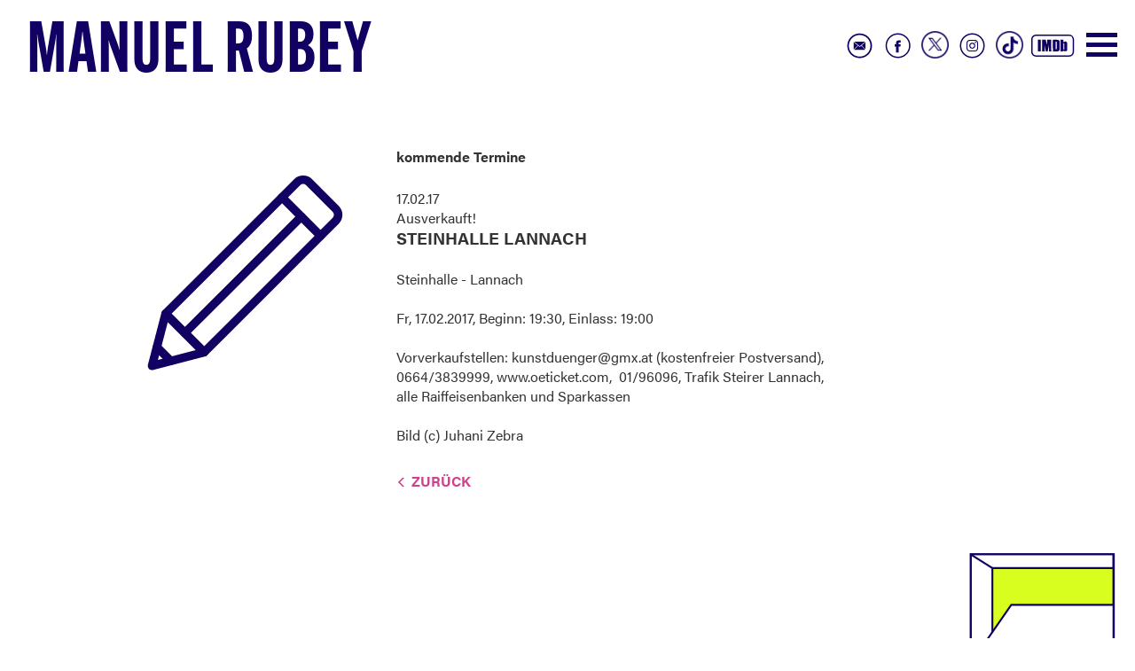

--- FILE ---
content_type: text/html; charset=UTF-8
request_url: https://www.manuelrubey.com/termine-detail/gott-soehne-in-lannach.html
body_size: 2390
content:
<!DOCTYPE html>
<html lang="de">
<head>

      <meta charset="UTF-8">
    <title>Gott&amp;Söhne in Lannach - Manuel Rubey</title>
    <base href="https://www.manuelrubey.com/">

          <meta name="robots" content="index,follow">
      <meta name="description" content="">
      <meta name="keywords" content="">
      <meta name="generator" content="Contao Open Source CMS">
    <link rel="stylesheet" href="files/assets/css/bootstrap.min.css">


<link rel="stylesheet" href="files/assets/css/bootstrap-theme.min.css">

<meta name="viewport" content="width=device-width, initial-scale=1">
        <link rel="stylesheet" href="assets/css/master.less-82769192.css">        
<link rel="stylesheet" href="https://use.typekit.net/avi7dns.css">

<link rel="stylesheet" href="files/assets/css/slicknav.css">

<script src="//code.jquery.com/jquery-1.11.0.min.js"></script>
<script type="text/javascript" src="files/assets/js/jquery.slicknav.min.js"></script>
<script type="text/javascript" src="files/assets/js/jquery.cycle2.min.js"></script>
<script type="text/javascript" src="files/assets/js/jquery.cycle2.swipe.min.js"></script>

<script type="text/javascript" src="files/assets/js/master.js"></script>

    
          <!--[if lt IE 9]><script src="assets/html5shiv//html5shiv-printshiv.js"></script><![endif]-->
      
</head>
<body id="top" class="termine-detail mac chrome blink ch131">

   
        <header>
        <div  class="container-fluid">
     <div class=" col-xs-12 col-sm-12 col-md-12 col-lg-12">
          
<div class="logo"><a href="https://www.manuelrubey.com/">Manuel Rubey</a>
	</div>
<ul class="sm">
	
		<li><a href="https://www.imdb.com/name/nm2445857/" target="_blank"><img src="files/assets/img/social_icon_imdb.svg"></a></li>
		
	
			<li><a href="https://www.tiktok.com/@schwarzrubey?_t=8iZ1PO602GO&amp;_r=1" target="_blank"><img class="tt" src="files/assets/img/social_icon_tiktok.png"></a></li>
		
		<li><a href="http://instagram.com/manuelrubey" target="_blank"><img src="files/assets/img/social_icon_insta.svg"></a></li>
	
		<li><a href="https://twitter.com/manuelrubey" target="_blank"><img class="xx" src="files/assets/img/social_icon_x.png"></a></li>
	<li><a href="https://www.facebook.com/pages/Manuel-Rubey/192113330801860" target="_blank"><img src="files/assets/img/social_icon_fb.svg"></a></li>
	
		<li><a href="kontakt.html"><img src="files/assets/img/social_icon_contact.svg"></a></li>

	
		
	
</ul>
<div class="button_container" id="toggle"><span class="top"></span><span class="middle"></span><span class="bottom"></span></div>
    <div class="overlay" id="overlay">
      <nav class="overlay-menu">
    <div class="row">
	
<div class="col-start film">
	<h2><a href="film.html">FILM</a></h2>
	<img src="files/img_new/Film.jpg"  width="880" height="1200" alt="">
</div>

<div class="col-start aktuell">
		<h2><a href="aktuelles.html">Aktuell</a></h2>
	<img src="files/img_new/Aktuell_a.jpg"  width="880" height="1200" alt="">
</div>


<div class="col-start tickets">
	<div class="ticket_banner"><a href="termine.html"><img src="files/img_new/Buehne_Tickets.png"  width="421" height="209" alt=""></a></div>
	<div class="overlay_ticket"><img src="files/assets/img/Buehne_Papier_overlay.png"  width="880" height="1200" alt=""></div>
	
<!-- indexer::stop -->
<div class="mod_eventlist block">

            <h3>Bühne</h3>
      
  
  <div class="layout_latest arc_ block upcoming">


  <div class="header">
  <time datetime="2026-01-22">
22.01.26</time> 

 




- 

 <a href="termine-detail/das-restaurant-in-deggendorf.html">
DAS RESTAURANT in Deggendorf</a>
  </div>


<div class="location"></div>


<div class="event">
  <a href="termine-detail/das-restaurant-in-deggendorf.html" title="DAS RESTAURANT in Deggendorf (Donnerstag, 2026-01-22)">  


  </a>



      

    
    
  
</div></div>
<div class="layout_latest arc_ block upcoming">


  <div class="header">
  <time datetime="2026-01-23">
23.01.26</time> 

 




- 

 <a href="termine-detail/das-restaurant-in-goeggingen.html">
DAS RESTAURANT in Göggingen bei Augsburg</a>
  </div>


<div class="location">RESTKARTEN!</div>


<div class="event">
  <a href="termine-detail/das-restaurant-in-goeggingen.html" title="DAS RESTAURANT in Göggingen bei Augsburg (Freitag, 2026-01-23)">  


  </a>



      

    
    
  
</div></div>
<div class="layout_latest arc_ block upcoming">


  <div class="header">
  <time datetime="2026-01-24">
24.01.26</time> 

 




- 

 <a href="termine-detail/das-restaurant-in-friedrichshafen.html">
DAS RESTAURANT in Friedrichshafen</a>
  </div>


<div class="location"></div>


<div class="event">
  <a href="termine-detail/das-restaurant-in-friedrichshafen.html" title="DAS RESTAURANT in Friedrichshafen (Samstag, 2026-01-24)">  


  </a>



      

    
    
  
</div></div>
<div class="layout_latest arc_ block upcoming">


  <div class="header">
  <time datetime="2026-01-25">
25.01.26</time> 

 




- 

 <a href="termine-detail/das-restaurant-in-taufkirchen.html">
DAS RESTAURANT in Taufkirchen</a>
  </div>


<div class="location"></div>


<div class="event">
  <a href="termine-detail/das-restaurant-in-taufkirchen.html" title="DAS RESTAURANT in Taufkirchen (Sonntag, 2026-01-25)">  


  </a>



      

    
    
  
</div></div>
<div class="layout_latest arc_ block upcoming">


  <div class="header">
  <time datetime="2026-01-28">
28.01.26</time> 

 




- 

 <a href="termine-detail/das-restaurant-in-schwaz.html">
DAS RESTAURANT in Schwaz</a>
  </div>


<div class="location">AUSVERKAUFT!</div>


<div class="event">
  <a href="termine-detail/das-restaurant-in-schwaz.html" title="DAS RESTAURANT in Schwaz (Mittwoch, 2026-01-28)">  


  </a>



      

    
    
  
</div></div>

  

</div>
<!-- indexer::continue -->

	<img src="files/img_new/Buehne_Papier.jpg"  width="880" height="1200" alt="">
</div>

<div class="col-start presse">
		<h2><a href="presse.html">Presse</a></h2>
	<img src="files/img_new/Presse.jpg"  width="880" height="1200" alt="">
</div>

</div>
      </nav>
    </div>
<ul class="cursor">
	
<img src="files/assets/img/cursor.svg"  alt="">
	
</ul>          </div>   </div>
     </header>
     
<div id="wrapper" class="container-fluid"> 



     <article class="main">
          

  <div class="mod_article block" id="article-10">
    
          
<div class="ce_image col-xs-12 col-sm-12 col-md-3 col-lg-3 col-md-offset-1 block">

        
  
  
<figure class="image_container">
  
  

<img src="files/assets/img/cursor.svg" alt="">


  
  </figure>



</div>

<div class="col-xs-12 col-sm-12 col-md-5 col-lg-5 block">
<div class="mod_eventreader block">

            <h3>kommende Termine</h3>
      
  
  
<div class="event layout_full block bygone">

  <div class="header">
  <time datetime="2017-02-17">
17.02.17</time> 
  
  
    
  </div>
<div class="location">Ausverkauft!</div>




  




      
<div class="ce_text block">

            <h1>Steinhalle Lannach</h1>
      
  
      <p>Steinhalle - Lannach<br><br>Fr, 17.02.2017, Beginn: 19:30, Einlass: 19:00<br><br>Vorverkaufstellen: &#107;&#x75;&#110;&#x73;&#116;&#x64;&#117;&#x65;&#110;&#x67;&#101;&#x72;&#64;&#x67;&#109;&#x78;&#46;&#x61;&#116; (kostenfreier Postversand),&nbsp; 0664/3839999, www.oeticket.com,&nbsp; 01/96096, Trafik Steirer Lannach, alle Raiffeisenbanken und Sparkassen<br><img src="" alt="" width="620" height="874"><br>Bild (c) Juhani Zebra</p>  
  
  

</div>
  


  
</div>

      <!-- indexer::stop -->
    <p class="back"><a href="javascript:history.go(-1)" title="Zurück">Zurück</a></p>
    <!-- indexer::continue -->
  
  

</div>

</div>    
      </div>


<div class="kontakt_bt">
	<a href="kontakt.html">
		
		<p>Kontakt</p>
<img src="files/assets/img/kontakt_klappe.svg"  alt="">


	</a>
</div>          </article>
  
  
   



  </div>
 


        <footer>
         <div  class="container">
     <div class=" col-xs-12 col-sm-12 col-md-12 col-lg-12">
                    </div>  </div>
     </footer>
</body>
</html>


--- FILE ---
content_type: text/css
request_url: https://www.manuelrubey.com/assets/css/master.less-82769192.css
body_size: 9396
content:
html,body,div,span,applet,object,iframe,h1,h2,h3,h4,h5,h6,p,blockquote,pre,a,abbr,acronym,address,big,cite,code,del,dfn,em,img,ins,kbd,q,s,samp,small,strike,strong,sub,sup,tt,var,b,u,i,center,dl,dt,dd,ol,ul,li,fieldset,form,label,legend,table,caption,tbody,tfoot,thead,tr,th,td,article,aside,canvas,details,embed,figure,figcaption,footer,header,hgroup,menu,nav,output,ruby,section,summary,time,mark,audio,video{margin: 0;padding: 0;border: 0;font-size: 100%}article,aside,details,figcaption,figure,footer,header,hgroup,menu,nav,section{display: block}body{font-family: "acumin-pro";font-size: 16px;line-height: 22px;letter-spacing: 0px}ol,ul{list-style: none}blockquote,q{quotes: none}blockquote:before,blockquote:after,q:before,q:after{content: '';content: none}table{border-collapse: collapse;border-spacing: 0}h3{margin-bottom: 10px}a{color: #120062}a:hover{color: #120062;text-decoration: none}.container-fluid{max-width: 1920px}header{height: 166px}article{margin-bottom: 150px}header figure img{text-align: center;margin-left: auto;margin-right: auto}h1{font-weight: bold;font-size: 1.2rem;text-transform: uppercase}h2{font-size: 1rem;font-weight: bold;line-height: 1.5rem;text-transform: uppercase;padding-bottom: 10px}h2{font-size: 14px}.toggler{text-transform: uppercase;padding-bottom: 5px;cursor: pointer;font-size: 20px}.toggler h3{border-bottom: solid 1px #120062;width: auto;display: inline-block;font-size: 14px;padding-bottom: 1px;font-weight: normal}.toggler:before{content: "\E258";font-size: 12px;font-family: "Glyphicons Halflings";color: #120062}.toggler_active:before{content: "\E259";font-size: 12px;font-family: "Glyphicons Halflings";color: #120062}.ce_downloads li{padding-bottom: 20px}.ce_text a{color: #120062;border-bottom: solid 2px #d7fe1e}.ce_text a:hover{text-decoration: none;border-bottom: solid 2px #d7fe1e}.ce_text img,.ce_image img,.cycle-slideshow img{width: 100%;height: auto;margin-bottom: 0px;border: solid 5px #fff;padding: 0px}.logo{font-family: alternate-gothic-condensed-a, sans-serif;font-weight: 600;font-size: 80px;text-transform: uppercase;z-index: 1000;position: absolute;top: 50px;letter-spacing: 1px}.sm{position: absolute;right: 50px;top: 30px}.sm li{float: right;margin-right: 0px;width: auto}.sm img{width: auto;height: 43px}.sm img:hover{filter: invert(10%)}.cursor{position: absolute;left: 60%;top: 50px;z-index: 2;display: none}.cursor img{width: 160px;height: auto}.kontakt_bt{float: right;clear: both;margin-top: 60px;position: relative}.kontakt_bt img{width: 220px;height: auto}.kontakt_bt p{position: absolute;bottom: 24px;font-size: 29px;font-family: "calling-code";left: 84px}h1,h3{margin-bottom: 15px;padding-bottom: 10px}img{width: 100%;height: auto}body.index .mod_newslist{width: 35%}.mod_newslist{margin-top: 70px;position: relative}.mod_newslist h3{position: absolute;left: -190px;top: 144px;transform: rotate(270deg);color: #120062;font-family: "calling-code";font-size: 80px;text-transform: uppercase}.col-start{width: 25%;float: left;position: relative}.col-start h2{position: absolute}.col-start:hover{cursor: url('../../files/assets/img/cursor.svg'), auto}.col-start.film h2{padding: 10px;position: absolute;bottom: 80px;font-family: alternate-gothic-condensed-a, sans-serif;font-weight: 600;font-size: 12vw;text-transform: uppercase;color: #d7fe1e;text-align: center;width: 100%}.col-start.film a{color: #d7fe1e}.aktuell h2{padding: 10px;position: absolute;bottom: 56px;font-family: "calling-code";font-size: 3vw;text-decoration: underline;color: #d7fe1e;text-align: center;text-transform: inherit;width: 100%;font-weight: 300}.aktuell a{color: #d7fe1e}.tickets{overflow: hidden}.tickets .mod_eventlist{position: absolute;top: 10px;padding: 40px;font-family: "calling-code"}.tickets .mod_eventlist h3{font-family: alternate-gothic-condensed-a, sans-serif;font-weight: 600;font-size: 40px;text-transform: uppercase;color: #120062}.ticket_banner{position: absolute;bottom: 30px;width: 50%;right: 0px;z-index: 200}.overlay_ticket{position: absolute;top: 0px;z-index: 100;width: 100%;height: 100%;left: 0px}.presse h2{padding: 10px;position: absolute;bottom: 56px;font-family: "calling-code";font-size: 3vw;text-decoration: underline;color: #120062;text-align: center;text-transform: inherit;width: 100%;font-weight: 300}.mod_navigation li.past{margin-bottom: 30px}.tipp{padding-top: 20px;padding-bottom: 20px;margin-top: 10px;margin-bottom: 10px;border-top: solid 1px #000;border-bottom: solid 1px #000;display: table}.tipp p{width: 75%;float: left}.clear{clear: both}.tipp:before{content: "\e086";font-family: "Glyphicons Halflings";font-size: 68px;width: 15%;float: left;margin-top: 41px;color: #aca51c}.ce_text strong{font-weight: 600}.ce_text li:before{font-family: "Glyphicons Halflings";content: "\e080";padding-right: 10px;font-size: 75%}p.back{margin-top: 30px;color: #cf418d}p.back a{font-weight: bold;text-transform: uppercase;color: #cf418d}p.back:before{font-family: "Glyphicons Halflings";content: "\E257";color: #cf418d;padding-top: 2px;vertical-align: -1px;padding-right: 5px;font-size: 12px}.mod_newslist .layout_latest a.more{font-weight: bold;text-transform: uppercase;float: right;margin-top: -20px;color: #cf418d;text-align: right}#termine .all_events{display: none}body.home .all_events{display: block}.all_events{float: right;margin-top: 0px;color: #cf418d;text-align: right}.all_events{color: #cf418d}.all_events:after{font-family: "Glyphicons Halflings";content: "\E258";color: #cf418d;padding-top: 2px;vertical-align: -2px;padding-left: 5px;font-size: 12px}.all_events_archive{color: #cf418d}.all_events_archive:after{font-family: "Glyphicons Halflings";content: "\E258";color: #cf418d;padding-top: 2px;vertical-align: -2px;padding-left: 5px;font-size: 12px}body.termine .right .mod_eventlist{display: none}body.termine .right .mod_newslist{margin-top: 0px}.ce_download a:before{font-family: "Glyphicons Halflings";content: "\E175";padding-top: 2px;vertical-align: -1px;color: #cf418d;padding-right: 5px;font-size: 12px}.ce_text li{line-height: 200%}.layout_latest .header{font-size: 13px;font-weight: 500}.layout_latest .location{font-size: 13px;line-height: 15px;padding-bottom: 10px}.mod_eventlist .block,.mod_newslist .block{margin-bottom: 10px;padding-bottom: 5px}#home .mod_newslist .block{margin-bottom: 30px;border-bottom: solid 1px #000;padding-bottom: 10px}.right .mod_newslist{margin-top: 50px}.button_container{position: absolute;top: 37px;right: 5px;height: 27px;width: 35px;cursor: pointer;z-index: 3000;transition: opacity .25s ease}nav.pagination li{float: left;margin: 5px}body.index .button_container{display: none}.button_container:hover{opacity: 1}.button_container.active .top{transform: translateY(11px) translateX(0) rotate(45deg);background: #120062}.button_container.active .middle{opacity: 0;background: #120062}.button_container.active .bottom{transform: translateY(-11px) translateX(0) rotate(-45deg);background: #120062}.button_container span{background: #120062;border: none;height: 5px;width: 100%;position: absolute;top: 0;left: 0;transition: all .35s ease;cursor: pointer}.button_container span:nth-of-type(2){top: 11px}.button_container span:nth-of-type(3){top: 22px}.overlay{position: absolute;background: #FFF;top: 100px;left: 0;width: 100%;height: 0%;opacity: 0;visibility: hidden;transition: opacity .35s, visibility .35s, height .35s;z-index: 1000}.overlay.open{opacity: 1;visibility: visible;height: 100vh}.overlay.open li{animation: fadeInRight .5s ease forwards;animation-delay: 0.35s}.overlay.open li:nth-of-type(2){animation-delay: 0.4s}.overlay.open li:nth-of-type(3){animation-delay: 0.45s}.overlay.open li:nth-of-type(4){animation-delay: 0.5s}.overlay nav{position: relative;height: 70%;top: 50%;transform: translateY(-50%);font-size: 50px;font-family: "Varela Round", serif;font-weight: 400;text-align: center}.overlay ul{list-style: none;padding: 0;margin: 0 auto;display: inline-block;position: relative;height: 100%}.overlay ul li{display: block;height: 25%;height: calc(100% / 4);min-height: 50px;position: relative;opacity: 0}.overlay ul li a{display: block;position: relative;color: #FFF;text-decoration: none;overflow: hidden}.overlay ul li a:hover:after,.overlay ul li a:focus:after,.overlay ul li a:active:after{width: 100%}.overlay ul li a:after{content: "";position: absolute;bottom: 0;left: 50%;width: 0%;transform: translateX(-50%);height: 3px;background: #FFF;transition: 0.35s}@keyframes fadeInRight{0%{opacity: 0;left: 20%}100%{opacity: 1;left: 0}}@media (max-width: 700px){.col-start{width: 100%}.logo{font-size: 30px;text-transform: uppercase;z-index: 1000;font-weight: bold;position: absolute;top: 45px}.sm{position: absolute;left: 10px;top: 70px;right: inherit}.aktuell h2,.presse h2{font-size: 7vw}}@media (min-width: 576px) and (max-width: 767.98px){.col-start{width: 50%}}@media (min-width: 768px) and (max-width: 991.98px){.col-start{width: 50%}}@media (max-width: 991.98px){.mod_newslist{width: 80% !important}.mod_newslist h3{position: relative;left: 0px;top: 0px;width: 80%;transform: rotate(0deg);font-size: 40px}.aktuell h2,.presse h2{padding: 10px;position: absolute;bottom: 56px;font-family: "calling-code";font-size: 6vw;text-decoration: underline;color: #120062;text-align: center;text-transform: inherit;width: 100%;font-weight: 300}}@media (max-width: 576px){.aktuell h2,.presse h2{font-size: 10vw}.col-start.film h2{font-size: 42vw}}.sm .xx{height: 31px;margin: 5px}.sm .tt{height: 31px;margin: 5px}


--- FILE ---
content_type: image/svg+xml
request_url: https://www.manuelrubey.com/files/assets/img/social_icon_fb.svg
body_size: 649
content:
<?xml version="1.0" encoding="utf-8"?>
<!-- Generator: Adobe Illustrator 27.0.1, SVG Export Plug-In . SVG Version: 6.00 Build 0)  -->
<svg version="1.1" id="Layer_1" xmlns="http://www.w3.org/2000/svg" xmlns:xlink="http://www.w3.org/1999/xlink" x="0px" y="0px"
	 viewBox="0 0 100 100" style="enable-background:new 0 0 100 100;" xml:space="preserve">
<style type="text/css">
	.st0{fill:none;stroke:#120062;stroke-width:3.5;stroke-miterlimit:10;}
	.st1{fill-rule:evenodd;clip-rule:evenodd;fill:#120062;}
</style>
<g>
	<circle class="st0" cx="50.5" cy="50" r="30.8"/>
	<path class="st1" d="M52.3,68.2h-6.8V52.1h-3.4v-5.5h3.4v-3.3c0-4.5,1.9-7.2,7.4-7.2h4.6v5.6h-2.8c-2.1,0-2.3,0.8-2.3,2.2v2.8h5.2
		L57,52.2h-4.6L52.3,68.2L52.3,68.2z"/>
</g>
</svg>
